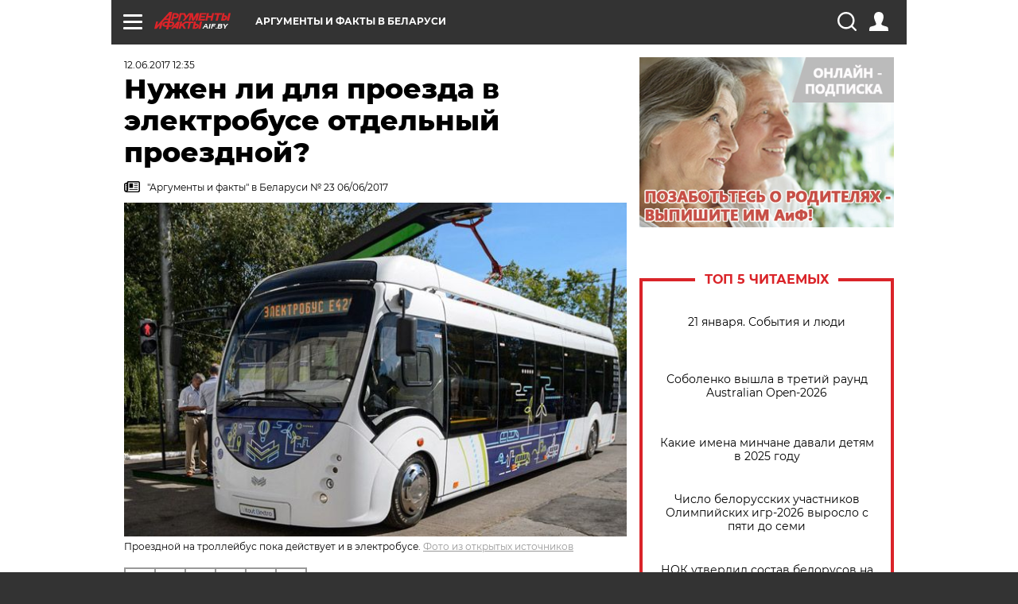

--- FILE ---
content_type: text/html; charset=UTF-8
request_url: https://aif.by/dontknows/nuzhen_li_dlya_proezda_v_elektrobuse_otdelnyy_proezdnoy
body_size: 18707
content:
<!DOCTYPE html>
<!--[if IE 8]><html class="ie8"> <![endif]-->
<!--[if gt IE 8]><!--><html> <!--<![endif]-->
<head>
    <script>
        window.isIndexPage = 0;
        window.isMobileBrowser = 0;
        window.disableSidebarCut = 1;
        window.bannerDebugMode = 0;
    </script>

                        <meta http-equiv="Content-Type" content="text/html; charset=utf-8" >
<meta name="format-detection" content="telephone=no" >
<meta name="viewport" content="width=device-width, user-scalable=no, initial-scale=1.0, maximum-scale=1.0, minimum-scale=1.0" >
<meta http-equiv="X-UA-Compatible" content="IE=edge,chrome=1" >
<meta name="HandheldFriendly" content="true" >
<meta name="format-detection" content="telephone=no" >
<meta name="theme-color" content="#ffffff" >
<meta name="description" content="Видела, что по Минску курсирует новый вид транспорта - электробус. А как быть с проездными? Придется покупать еще один? Е. Столярова, Минск" >
<meta name="keywords" content="транспорт" >
<meta name="article:published_time" content="2017-06-12T09:35:34+0300" >
<meta property="og:title" content="Нужен ли для проезда в электробусе отдельный проездной?" >
<meta property="og:description" content="Видела, что по Минску курсирует новый вид транспорта - электробус. А как быть с проездными? Придется покупать еще один? Е. Столярова, Минск" >
<meta property="og:type" content="article" >
<meta property="og:image" content="https://images.aif.by/007/474/faa664e3f2d89c8e0aa523184a8f3e9a.jpg" >
<meta property="og:url" content="https://aif.by/dontknows/nuzhen_li_dlya_proezda_v_elektrobuse_otdelnyy_proezdnoy" >
<meta property="twitter:card" content="summary_large_image" >
<meta property="twitter:site" content="@aifonline" >
<meta property="twitter:title" content="Нужен ли для проезда в электробусе отдельный проездной?" >
<meta property="twitter:description" content="Видела, что по Минску курсирует новый вид транспорта - электробус. А как быть с проездными? Придется покупать еще один? Е. Столярова, Минск" >
<meta property="twitter:creator" content="@aifonline" >
<meta property="twitter:image:src" content="https://images.aif.by/007/474/faa664e3f2d89c8e0aa523184a8f3e9a.jpg" >
<meta property="twitter:domain" content="https://aif.by/dontknows/nuzhen_li_dlya_proezda_v_elektrobuse_otdelnyy_proezdnoy" >    <meta name="yandex-verification" content="4c73ffb370255f17" />

        <title>Нужен ли для проезда в электробусе отдельный проездной? | Вопрос-ответ | АиФ Аргументы и факты в Беларуси</title>    <link rel="shortcut icon" type="image/x-icon" href="/favicon.ico" />
    
    <link rel="preload" href="https://stat.aif.by/redesign2018/fonts/montserrat-v15-latin-ext_latin_cyrillic-ext_cyrillic-regular.woff2" as="font" type="font/woff2" crossorigin>
    <link rel="preload" href="https://stat.aif.by/redesign2018/fonts/montserrat-v15-latin-ext_latin_cyrillic-ext_cyrillic-italic.woff2" as="font" type="font/woff2" crossorigin>
    <link rel="preload" href="https://stat.aif.by/redesign2018/fonts/montserrat-v15-latin-ext_latin_cyrillic-ext_cyrillic-700.woff2" as="font" type="font/woff2" crossorigin>
    <link rel="preload" href="https://stat.aif.by/redesign2018/fonts/montserrat-v15-latin-ext_latin_cyrillic-ext_cyrillic-700italic.woff2" as="font" type="font/woff2" crossorigin>
    <link rel="preload" href="https://stat.aif.by/redesign2018/fonts/montserrat-v15-latin-ext_latin_cyrillic-ext_cyrillic-800.woff2" as="font" type="font/woff2" crossorigin>
    <link href="https://aif.by/dontknows/nuzhen_li_dlya_proezda_v_elektrobuse_otdelnyy_proezdnoy" rel="canonical" >
<link href="https://stat.aif.by/redesign2018/css/style.css?7f6" media="all" rel="stylesheet" type="text/css" >
<link href="https://stat.aif.by/img/icon/apple_touch_icon_57x57.png?9c0" rel="apple-touch-icon" sizes="57x57" >
<link href="https://stat.aif.by/img/icon/apple_touch_icon_114x114.png?9c0" rel="apple-touch-icon" sizes="114x114" >
<link href="https://stat.aif.by/img/icon/apple_touch_icon_72x72.png?9c0" rel="apple-touch-icon" sizes="72x72" >
<link href="https://stat.aif.by/img/icon/apple_touch_icon_144x144.png?9c0" rel="apple-touch-icon" sizes="144x144" >
<link href="https://stat.aif.by/img/icon/apple-touch-icon.png?9c0" rel="apple-touch-icon" sizes="180x180" >
<link href="https://stat.aif.by/img/icon/favicon-32x32.png?9c0" rel="icon" type="image/png" sizes="32x32" >
<link href="https://stat.aif.by/img/icon/favicon-16x16.png?9c0" rel="icon" type="image/png" sizes="16x16" >
<link href="https://stat.aif.by/img/manifest.json?9c0" rel="manifest" >
<link href="https://stat.aif.by/img/safari-pinned-tab.svg?9c0" rel="mask-icon" color="#d55b5b" >
        <script type="text/javascript">
    //<!--
    var isRedesignPage = true;    //-->
</script>
<script type="text/javascript" src="https://stat.aif.by/js/output/jquery.min.js?7f6"></script>
<script type="text/javascript" src="https://stat.aif.by/js/output/header_scripts.js?7f6"></script>
<script type="text/javascript">
    //<!--
    var _sf_startpt=(new Date()).getTime()    //-->
</script>
<script type="text/javascript">
    //<!--
    function AdFox_getWindowSize() {
    var winWidth,winHeight;
	if( typeof( window.innerWidth ) == 'number' ) {
		//Non-IE
		winWidth = window.innerWidth;
		winHeight = window.innerHeight;
	} else if( document.documentElement && ( document.documentElement.clientWidth || document.documentElement.clientHeight ) ) {
		//IE 6+ in 'standards compliant mode'
		winWidth = document.documentElement.clientWidth;
		winHeight = document.documentElement.clientHeight;
	} else if( document.body && ( document.body.clientWidth || document.body.clientHeight ) ) {
		//IE 4 compatible
		winWidth = document.body.clientWidth;
		winHeight = document.body.clientHeight;
	}
	return {"width":winWidth, "height":winHeight};
}//END function AdFox_getWindowSize

function AdFox_getElementPosition(elemId){
    var elem;
    
    if (document.getElementById) {
		elem = document.getElementById(elemId);
	}
	else if (document.layers) {
		elem = document.elemId;
	}
	else if (document.all) {
		elem = document.all.elemId;
	}
    var w = elem.offsetWidth;
    var h = elem.offsetHeight;	
    var l = 0;
    var t = 0;
	
    while (elem)
    {
        l += elem.offsetLeft;
        t += elem.offsetTop;
        elem = elem.offsetParent;
    }

    return {"left":l, "top":t, "width":w, "height":h};
} //END function AdFox_getElementPosition

function AdFox_getBodyScrollTop(){
	return self.pageYOffset || (document.documentElement && document.documentElement.scrollTop) || (document.body && document.body.scrollTop);
} //END function AdFox_getBodyScrollTop

function AdFox_getBodyScrollLeft(){
	return self.pageXOffset || (document.documentElement && document.documentElement.scrollLeft) || (document.body && document.body.scrollLeft);
}//END function AdFox_getBodyScrollLeft

function AdFox_Scroll(elemId,elemSrc){
   var winPos = AdFox_getWindowSize();
   var winWidth = winPos.width;
   var winHeight = winPos.height;
   var scrollY = AdFox_getBodyScrollTop();
   var scrollX =  AdFox_getBodyScrollLeft();
   var divId = 'AdFox_banner_'+elemId;
   var ltwhPos = AdFox_getElementPosition(divId);
   var lPos = ltwhPos.left;
   var tPos = ltwhPos.top;

   if(scrollY+winHeight+5 >= tPos && scrollX+winWidth+5 >= lPos){
      AdFox_getCodeScript(1,elemId,elemSrc);
	  }else{
	     setTimeout('AdFox_Scroll('+elemId+',"'+elemSrc+'");',100);
	  }
}//End function AdFox_Scroll    //-->
</script>
<script type="text/javascript">
    //<!--
    function AdFox_SetLayerVis(spritename,state){
   document.getElementById(spritename).style.visibility=state;
}

function AdFox_Open(AF_id){
   AdFox_SetLayerVis('AdFox_DivBaseFlash_'+AF_id, "hidden");
   AdFox_SetLayerVis('AdFox_DivOverFlash_'+AF_id, "visible");
}

function AdFox_Close(AF_id){
   AdFox_SetLayerVis('AdFox_DivOverFlash_'+AF_id, "hidden");
   AdFox_SetLayerVis('AdFox_DivBaseFlash_'+AF_id, "visible");
}

function AdFox_getCodeScript(AF_n,AF_id,AF_src){
   var AF_doc;
   if(AF_n<10){
      try{
	     if(document.all && !window.opera){
		    AF_doc = window.frames['AdFox_iframe_'+AF_id].document;
			}else if(document.getElementById){
			         AF_doc = document.getElementById('AdFox_iframe_'+AF_id).contentDocument;
					 }
		 }catch(e){}
    if(AF_doc){
	   AF_doc.write('<scr'+'ipt type="text/javascript" src="'+AF_src+'"><\/scr'+'ipt>');
	   }else{
	      setTimeout('AdFox_getCodeScript('+(++AF_n)+','+AF_id+',"'+AF_src+'");', 100);
		  }
		  }
}

function adfoxSdvigContent(banID, flashWidth, flashHeight){
	var obj = document.getElementById('adfoxBanner'+banID).style;
	if (flashWidth == '100%') obj.width = flashWidth;
	    else obj.width = flashWidth + "px";
	if (flashHeight == '100%') obj.height = flashHeight;
	    else obj.height = flashHeight + "px";
}

function adfoxVisibilityFlash(banName, flashWidth, flashHeight){
    	var obj = document.getElementById(banName).style;
	if (flashWidth == '100%') obj.width = flashWidth;
	    else obj.width = flashWidth + "px";
	if (flashHeight == '100%') obj.height = flashHeight;
	    else obj.height = flashHeight + "px";
}

function adfoxStart(banID, FirShowFlNum, constVisFlashFir, sdvigContent, flash1Width, flash1Height, flash2Width, flash2Height){
	if (FirShowFlNum == 1) adfoxVisibilityFlash('adfoxFlash1'+banID, flash1Width, flash1Height);
	    else if (FirShowFlNum == 2) {
		    adfoxVisibilityFlash('adfoxFlash2'+banID, flash2Width, flash2Height);
	        if (constVisFlashFir == 'yes') adfoxVisibilityFlash('adfoxFlash1'+banID, flash1Width, flash1Height);
		    if (sdvigContent == 'yes') adfoxSdvigContent(banID, flash2Width, flash2Height);
		        else adfoxSdvigContent(banID, flash1Width, flash1Height);
	}
}

function adfoxOpen(banID, constVisFlashFir, sdvigContent, flash2Width, flash2Height){
	var aEventOpenClose = new Image();
	var obj = document.getElementById("aEventOpen"+banID);
	if (obj) aEventOpenClose.src =  obj.title+'&rand='+Math.random()*1000000+'&prb='+Math.random()*1000000;
	adfoxVisibilityFlash('adfoxFlash2'+banID, flash2Width, flash2Height);
	if (constVisFlashFir != 'yes') adfoxVisibilityFlash('adfoxFlash1'+banID, 1, 1);
	if (sdvigContent == 'yes') adfoxSdvigContent(banID, flash2Width, flash2Height);
}


function adfoxClose(banID, constVisFlashFir, sdvigContent, flash1Width, flash1Height){
	var aEventOpenClose = new Image();
	var obj = document.getElementById("aEventClose"+banID);
	if (obj) aEventOpenClose.src =  obj.title+'&rand='+Math.random()*1000000+'&prb='+Math.random()*1000000;
	adfoxVisibilityFlash('adfoxFlash2'+banID, 1, 1);
	if (constVisFlashFir != 'yes') adfoxVisibilityFlash('adfoxFlash1'+banID, flash1Width, flash1Height);
	if (sdvigContent == 'yes') adfoxSdvigContent(banID, flash1Width, flash1Height);
}    //-->
</script>
<script type="text/javascript">
    //<!--
    window.EventObserver = {
    observers: {},

    subscribe: function (name, fn) {
        if (!this.observers.hasOwnProperty(name)) {
            this.observers[name] = [];
        }
        this.observers[name].push(fn)
    },
    
    unsubscribe: function (name, fn) {
        if (!this.observers.hasOwnProperty(name)) {
            return;
        }
        this.observers[name] = this.observers[name].filter(function (subscriber) {
            return subscriber !== fn
        })
    },
    
    broadcast: function (name, data) {
        if (!this.observers.hasOwnProperty(name)) {
            return;
        }
        this.observers[name].forEach(function (subscriber) {
            return subscriber(data)
        })
    }
};    //-->
</script>    
    <script>
  var adcm_config ={
    id:1064,
    platformId: 64,
    init: function () {
      window.adcm.call();
    }
  };
</script>
<script src="https://tag.digitaltarget.ru/adcm.js" async></script>    <script src="https://cdn.admixer.net/scripts3/loader2.js" async

        data-inv="//inv-nets.admixer.net/"

        data-r="single"

		data-sender="admixer"

        data-bundle="desktop"></script>

<script type='text/javascript'>
(window.globalAmlAds = window.globalAmlAds || []).push(function() {
globalAml.defineSlot({z: '4614f981-a995-4d6e-8615-651356ebdfbf', ph: 'admixer_4614f981a9954d6e8615651356ebdfbf_zone_11913_sect_3514_site_3205', i: 'inv-nets', s:'f40d4866-215d-4b58-9b39-5428827009e6', sender: 'admixer'});
globalAml.defineSlot({z: 'fe9c5c36-99c3-4226-816b-d414aaf50f32', ph: 'admixer_fe9c5c3699c34226816bd414aaf50f32_zone_11915_sect_3514_site_3205', i: 'inv-nets', s:'f40d4866-215d-4b58-9b39-5428827009e6', sender: 'admixer'});
globalAml.singleRequest("admixer");});
</script><!-- Yandex Native Ads -->
<script>window.yaContextCb=window.yaContextCb||[]</script>
<script src="https://yandex.ru/ads/system/context.js" async></script><meta name="google-site-verification" content="Rpbduv639j6ZGN5qANsYsNPxpN3iVMQ3MiG_GVYbYiA" />    <link rel="stylesheet" type="text/css" media="print" href="https://stat.aif.by/redesign2018/css/print.css?9c0" />
    <base href=""/>
</head><body class="region__by dontknow_body">
<div class="overlay"></div>
<script type="text/javascript" async src="//l.getsitecontrol.com/5wv86or7.js"></script>



<div class="container white_bg" id="container">
    
        
        
        <!--баннер над шапкой--->
                <div class="banner_box">
            <div class="main_banner">
                            </div>
        </div>
                <!--//баннер  над шапкой--->

    <script>
	currentUser = new User();
</script>

<header class="header">
    <div class="count_box_nodisplay">
    <div class="couter_block"><!-- (C)2000-2013 Gemius SA - gemiusAudience / aif.by / Home Page -->
<script type="text/javascript">
<!--//--><![CDATA[//><!--
var pp_gemius_identifier = 'zPdFzS9CfYvSEmLn75wU3WXFLQqNJwMgg3BXN4Roc9D.t7';
// lines below shouldn't be edited
function gemius_pending(i) { window[i] = window[i] || function() {var x = window[i+'_pdata'] = window[i+'_pdata'] || []; x[x.length]=arguments;};};
gemius_pending('gemius_hit'); gemius_pending('gemius_event'); gemius_pending('pp_gemius_hit'); gemius_pending('pp_gemius_event');
(function(d,t) {try {var gt=d.createElement(t),s=d.getElementsByTagName(t)[0],l='http'+((location.protocol=='https:')?'s':''); gt.setAttribute('async','async');
gt.setAttribute('defer','defer'); gt.src=l+'://gaby.hit.gemius.pl/xgemius.js'; s.parentNode.insertBefore(gt,s);} catch (e) {}})(document,'script');
//--><!]]>
</script>
</div></div>    <div class="topline">
    <a href="#" class="burger openCloser">
        <div class="burger__wrapper">
            <span class="burger__line"></span>
            <span class="burger__line"></span>
            <span class="burger__line"></span>
        </div>
    </a>
    <a href="/" class="logo_box">
        <img src="https://stat.aif.by/redesign2018/img/logo.svg?9c0" alt="Аргументы и Факты">
        <div class="region_url">
            aif.by        </div>
    </a>
    <a href="#" class="region regionOpenCloser">
        <img src="https://stat.aif.by/redesign2018/img/location.svg?9c0"><span>Аргументы и факты в Беларуси</span>
    </a>
    <!--a class="topline__hashtag" href="https://aif.ru/health/coronavirus/?utm_medium=header&utm_content=covid&utm_source=aif">#остаемсядома</a-->
    <div class="auth_user_status_js">
        <a href="#" class="user auth_link_login_js auth_open_js"><img src="https://stat.aif.by/redesign2018/img/user_ico.svg?9c0"></a>
        <a href="/profile" class="user auth_link_profile_js" style="display: none"><img src="https://stat.aif.by/redesign2018/img/user_ico.svg?9c0"></a>
    </div>
    <div class="search_box">
        <a href="#" class="search_ico searchOpener">
            <img src="https://stat.aif.by/redesign2018/img/search_ico.svg?9c0">
        </a>
        <div class="search_input">
            <form action="/search" id="search_form1">
                <input type="text" name="text" maxlength="50"/>
            </form>
        </div>
    </div>
</div>

<div class="fixed_menu topline">
    <div class="cont_center">
        <a href="#" class="burger openCloser">
            <div class="burger__wrapper">
                <span class="burger__line"></span>
                <span class="burger__line"></span>
                <span class="burger__line"></span>
            </div>
        </a>
        <a href="/" class="logo_box">
            <img src="https://stat.aif.by/redesign2018/img/logo.svg?9c0" alt="Аргументы и Факты">
            <div class="region_url">
                aif.by            </div>
        </a>
        <a href="/" class="region regionOpenCloser">
            <img src="https://stat.aif.by/redesign2018/img/location.svg?9c0">
            <span>Аргументы и факты в Беларуси</span>
        </a>
        <!--a class="topline__hashtag" href="https://aif.ru/health/coronavirus/?utm_medium=header&utm_content=covid&utm_source=aif">#остаемсядома</a-->
        <div class="auth_user_status_js">
            <a href="#" class="user auth_link_login_js auth_open_js"><img src="https://stat.aif.by/redesign2018/img/user_ico.svg?9c0"></a>
            <a href="/profile" class="user auth_link_profile_js" style="display: none"><img src="https://stat.aif.by/redesign2018/img/user_ico.svg?9c0"></a>
        </div>
        <div class="search_box">
            <a href="#" class="search_ico searchOpener">
                <img src="https://stat.aif.by/redesign2018/img/search_ico.svg?9c0">
            </a>
            <div class="search_input">
                <form action="/search">
                    <input type="text" name="text" maxlength="50" >
                </form>
            </div>
        </div>
    </div>
</div>    <div class="regions_box">
    <nav class="cont_center">
        <ul class="regions">
            <li><a href="https://aif.ru?from_menu=1">ФЕДЕРАЛЬНЫЙ</a></li>
            <li><a href="https://spb.aif.ru">САНКТ-ПЕТЕРБУРГ</a></li>

            
                                    <li><a href="https://aif.by">Аргументы и факты в Беларуси</a></li>
                
                
                    </ul>
    </nav>
</div>    <div class="top_menu_box">
    <div class="cont_center">
        <nav class="top_menu main_menu_wrapper_js">
                            <ul class="main_menu main_menu_js" id="rubrics">
                                    <li  class="menuItem top_level_item_js">

        <a  href="/podpiska" title="ПОДПИСКА НА ГАЗЕТУ" id="custommenu-8171">ПОДПИСКА НА ГАЗЕТУ</a>
    
    </li>                                                <li  class="menuItem top_level_item_js">

        <span  title="Спецпроекты">Спецпроекты</span>
    
            <div class="subrubrics_box submenu_js">
            <ul>
                                                            <li  data-rubric_id="64" class="menuItem">

        <a  href="/teddy" title="ТеДДи // Трибуна для детей" id="custommenu-8160">ТеДДи // Трибуна для детей</a>
    
    </li>                                                                                <li  class="menuItem">

        <a  href="https://aif.by/belarusliterature" title="Чытаем па-беларуску з velcom" id="custommenu-8164">Чытаем па-беларуску з velcom</a>
    
    </li>                                                                                <li  class="menuItem">

        <a  href="http://kazka.aif.by" title="«Краязнаўчая казка»" id="custommenu-8151">«Краязнаўчая казка»</a>
    
    </li>                                                                                <li  data-rubric_id="63" class="menuItem">

        <a  href="/travel" title="Вокруг света вместе с &amp;quot;АиФ&amp;quot;" id="custommenu-8158">Вокруг света вместе с &quot;АиФ&quot;</a>
    
    </li>                                                </ul>
        </div>
    </li>                                                <li  data-rubric_id="77" class="menuItem top_level_item_js">

        <a  href="/health/covid19" title="О коронавирусе" id="custommenu-8170">О коронавирусе</a>
    
    </li>                                                <li  data-rubric_id="8" class="menuItem top_level_item_js">

        <a  href="/social" title="Общество" id="custommenu-8110">Общество</a>
    
            <div class="subrubrics_box submenu_js">
            <ul>
                                                            <li  data-rubric_id="9" class="menuItem">

        <a  href="/social/persona" title="Личность" id="custommenu-8111">Личность</a>
    
    </li>                                                                                <li  data-rubric_id="10" class="menuItem">

        <a  href="/social/help" title="«АиФ» Благотворительность" id="custommenu-8112">«АиФ» Благотворительность</a>
    
    </li>                                                                                <li  data-rubric_id="11" class="menuItem">

        <a  href="/social/religia" title="Вечные ценности" id="custommenu-8113">Вечные ценности</a>
    
    </li>                                                                                <li  data-rubric_id="12" class="menuItem">

        <a  href="/social/letters" title="В «АиФ» пишут" id="custommenu-8114">В «АиФ» пишут</a>
    
    </li>                                                                                <li  data-rubric_id="13" class="menuItem">

        <a  href="/social/money" title="Деньги" id="custommenu-8115">Деньги</a>
    
    </li>                                                                                <li  data-rubric_id="14" class="menuItem">

        <a  href="/social/dom" title="Жилье и строительство" id="custommenu-8116">Жилье и строительство</a>
    
    </li>                                                                                <li  data-rubric_id="15" class="menuItem">

        <a  href="/social/science" title="Наука и образование" id="custommenu-8117">Наука и образование</a>
    
    </li>                                                                                <li  data-rubric_id="16" class="menuItem">

        <a  href="/social/buisiness" title="Карьера и бизнес" id="custommenu-8118">Карьера и бизнес</a>
    
    </li>                                                                                <li  data-rubric_id="17" class="menuItem">

        <a  href="/social/pensii" title="Пенсии" id="custommenu-8119">Пенсии</a>
    
    </li>                                                                                <li  data-rubric_id="18" class="menuItem">

        <a  href="/social/lgotes" title="О льготах" id="custommenu-8120">О льготах</a>
    
    </li>                                                                                <li  data-rubric_id="19" class="menuItem">

        <a  href="/social/nazlobydnya" title="Мнение" id="custommenu-8121">Мнение</a>
    
    </li>                                                </ul>
        </div>
    </li>                                                <li  data-rubric_id="46" class="menuItem top_level_item_js">

        <a  href="/vybor" title="Полезный выбор" id="custommenu-8140">Полезный выбор</a>
    
            <div class="subrubrics_box submenu_js">
            <ul>
                                                            <li  data-rubric_id="47" class="menuItem">

        <a  href="/vybor/food" title="Продукты питания" id="custommenu-8141">Продукты питания</a>
    
    </li>                                                                                <li  data-rubric_id="48" class="menuItem">

        <a  href="/vybor/tech" title="Техника" id="custommenu-8142">Техника</a>
    
    </li>                                                                                <li  data-rubric_id="49" class="menuItem">

        <a  href="/vybor/moda" title="Мода и стиль" id="custommenu-8143">Мода и стиль</a>
    
    </li>                                                                                <li  data-rubric_id="50" class="menuItem">

        <a  href="/vybor/building" title="Строительство и ремонт" id="custommenu-8144">Строительство и ремонт</a>
    
    </li>                                                                                <li  data-rubric_id="51" class="menuItem">

        <a  href="/vybor/avto" title="Автомобили" id="custommenu-8145">Автомобили</a>
    
    </li>                                                </ul>
        </div>
    </li>                                                <li  data-rubric_id="1" class="menuItem top_level_item_js">

        <a  href="/health" title="Здоровье" id="custommenu-8103">Здоровье</a>
    
            <div class="subrubrics_box submenu_js">
            <ul>
                                                            <li  data-rubric_id="2" class="menuItem">

        <a  href="/health/healthlife" title="Здоровая жизнь" id="custommenu-8104">Здоровая жизнь</a>
    
    </li>                                                                                <li  data-rubric_id="3" class="menuItem">

        <a  href="/health/diety" title="Питание и диеты" id="custommenu-8105">Питание и диеты</a>
    
    </li>                                                                                <li  data-rubric_id="4" class="menuItem">

        <a  href="/health/children" title="Дети и родители" id="custommenu-8106">Дети и родители</a>
    
    </li>                                                                                <li  data-rubric_id="5" class="menuItem">

        <a  href="/health/fitness" title="Красота и фитнес" id="custommenu-8107">Красота и фитнес</a>
    
    </li>                                                                                <li  data-rubric_id="6" class="menuItem">

        <a  href="/health/menwomen" title="Мужчина и женщина" id="custommenu-8108">Мужчина и женщина</a>
    
    </li>                                                                                <li  data-rubric_id="7" class="menuItem">

        <a  href="/health/psihologiya_otnosheniya" title="Психология и отношения" id="custommenu-8109">Психология и отношения</a>
    
    </li>                                                </ul>
        </div>
    </li>                                                <li  data-rubric_id="27" class="menuItem top_level_item_js">

        <a  href="/timefree" title="Cвободное время" id="custommenu-8129">Cвободное время</a>
    
            <div class="subrubrics_box submenu_js">
            <ul>
                                                            <li  data-rubric_id="28" class="menuItem">

        <a  href="/timefree/culture-news" title="Культура" id="custommenu-8130">Культура</a>
    
    </li>                                                                                <li  data-rubric_id="29" class="menuItem">

        <a  href="/timefree/afisha" title="Афиша " id="custommenu-8131">Афиша </a>
    
    </li>                                                                                <li  data-rubric_id="30" class="menuItem">

        <a  href="/timefree/dayhist" title="Есть повод" id="custommenu-8132">Есть повод</a>
    
    </li>                                                                                <li  data-rubric_id="31" class="menuItem">

        <a  href="/timefree/history" title="История" id="custommenu-8133">История</a>
    
    </li>                                                                                <li  data-rubric_id="32" class="menuItem">

        <a  href="/timefree/stars" title="Звезды" id="custommenu-8134">Звезды</a>
    
    </li>                                                                                <li  data-rubric_id="63" class="menuItem">

        <a  href="/travel" title="Вокруг света вместе с &amp;quot;АиФ&amp;quot;" id="custommenu-8159">Вокруг света вместе с &quot;АиФ&quot;</a>
    
    </li>                                                                                <li  data-rubric_id="33" class="menuItem">

        <a  href="/timefree/sport" title="Спорт" id="custommenu-8135">Спорт</a>
    
    </li>                                                                                <li  data-rubric_id="60" class="menuItem">

        <a  href="/timefree/dacha" title="Дача" id="custommenu-8156">Дача</a>
    
    </li>                                                                                <li  data-rubric_id="34" class="menuItem">

        <a  href="/timefree/uvlechenie" title="Увлечения" id="custommenu-8136">Увлечения</a>
    
    </li>                                                                                <li  data-rubric_id="35" class="menuItem">

        <a  href="/timefree/ufo" title="Непознанное" id="custommenu-8137">Непознанное</a>
    
    </li>                                                                                <li  data-rubric_id="36" class="menuItem">

        <a  href="/timefree/oldfoto" title="Коллективное фото" id="custommenu-8138">Коллективное фото</a>
    
    </li>                                                                                <li  data-rubric_id="65" class="menuItem">

        <a  href="/hotels" title="Гостиницы Беларуси" id="custommenu-8161">Гостиницы Беларуси</a>
    
            <div class="subrubrics_box submenu_js">
            <ul>
                                                            <li  data-rubric_id="66" class="menuItem">

        <a  href="/hotels/5stars" title="5 звезд" id="custommenu-8162">5 звезд</a>
    
    </li>                                                                                <li  data-rubric_id="68" class="menuItem">

        <a  href="/hotels/fourstars" title="4 звезды" id="custommenu-8163">4 звезды</a>
    
    </li>                                                </ul>
        </div>
    </li>                                                                                <li  data-rubric_id="37" class="menuItem">

        <a  href="/timefree/aif-animals" title="АиФ-Милый друг" id="custommenu-8139">АиФ-Милый друг</a>
    
    </li>                                                </ul>
        </div>
    </li>                                                <li  data-rubric_id="20" class="menuItem top_level_item_js">

        <a  href="/press-centr" title="Пресс-центр" id="custommenu-8122">Пресс-центр</a>
    
            <div class="subrubrics_box submenu_js">
            <ul>
                                                            <li  data-rubric_id="21" class="menuItem">

        <a  href="/press-centr/press-center-about" title="О пресс-центре" id="custommenu-8123">О пресс-центре</a>
    
    </li>                                                                                <li  data-rubric_id="22" class="menuItem">

        <a  href="/press-centr/articlpress" title="Публикации" id="custommenu-8124">Публикации</a>
    
    </li>                                                                                <li  data-rubric_id="23" class="menuItem">

        <a  href="/press-centr/press-center-annonces" title="Анонсы мероприятий" id="custommenu-8125">Анонсы мероприятий</a>
    
    </li>                                                                                <li  data-rubric_id="24" class="menuItem">

        <a  href="/press-centr/video" title="«АиФ» ВИДЕО" id="custommenu-8126">«АиФ» ВИДЕО</a>
    
    </li>                                                </ul>
        </div>
    </li>                                                <li  class="menuItem top_level_item_js">

        <a  href="/dontknows" title="Вопрос-ответ" id="custommenu-8150">Вопрос-ответ</a>
    
    </li>                                                <li  data-rubric_id="78" class="menuItem top_level_item_js">

        <a  href="/aifmoney" title="Деньги в кармане. Подкаст «АиФ»" id="custommenu-8172">Деньги в кармане. Подкаст «АиФ»</a>
    
    </li>                        </ul>

            <ul id="projects" class="specprojects static_submenu_js"></ul>
            <div class="right_box">
                <div class="fresh_number">
    <h3>Свежий номер</h3>
    <a href="/gazeta/number/851" class="number_box">
                    <img loading="lazy" src="https://images.aif.by/008/143/fdf0b33579d533d074a4c306b39d65f5.jpg" width="91" height="120">
                <div class="text">
            № 3. 20/01/2026 <br />  Сейте и сажайте по Луне - урожай получите вдвойне!        </div>
    </a>
</div>
<div class="links_box">
    <a href="/gazeta">Издания</a>
</div>
                <div class="sharings_box">
    <span>АиФ в социальных сетях</span>
    <ul class="soc">
                <li>
        <a href="https://www.facebook.com/PressCentrAif" target="_blank">
            <img src="https://stat.aif.by/redesign2018/img/sharings/fb.svg">
        </a>
    </li>
        <li>
        <a href="https://vk.com/public50565740" target="_blank">
            <img src="https://stat.aif.by/redesign2018/img/sharings/vk.svg">
        </a>
    </li>
        <li>
        <a href="https://twitter.com/aif_by" target="_blank">
            <img src="https://stat.aif.by/redesign2018/img/sharings/tw.svg">
        </a>
    </li>
        <li>
        <a href="https://ok.ru/aif.belarus?st._aid=ExternalGroupWidget_OpenGroup" target="_blank">
            <img src="https://stat.aif.by/redesign2018/img/sharings/ok.svg">
        </a>
    </li>
            <li>
            <a class="rss_button_black" href="/rss/all.php" target="_blank">
                <img src="https://stat.aif.by/redesign2018/img/sharings/waflya.svg?9c0" />
            </a>
        </li>
            </ul>
</div>
            </div>
        </nav>
    </div>
</div></header>
            	<div class="content_containers_wrapper_js">
        <div class="content_body  content_container_js">
            <div class="content">
                                <section class="article" itemscope itemtype="https://schema.org/NewsArticle">
    <div class="article_top">

        
        <div class="date">
          <time itemprop="datePublished" datetime="2017-06-12T12:35">12.06.2017 12:35</time>        </div>

                    <div class="authors"></div>
        
        <div class="viewed"><i class="eye"></i> <span>10845</span></div>    </div>

    <h1 itemprop="headline">Нужен ли для проезда в электробусе отдельный проездной?</h1>

    
            <a href="/gazeta/number/400" class="origins">
    <i class="newspaper"></i>
    <span itemprop="printEdition">"Аргументы и факты" в Беларуси № 23 06/06/2017</span>
</a>    
        
                    <div class="img_box">
            <a class="zoom_js" target="_blank" href="https://images.aif.by/007/474/faa664e3f2d89c8e0aa523184a8f3e9a.jpg">
                <img  loading="lazy" itemprop="image" src="https://images.aif.by/007/474/faa664e3f2d89c8e0aa523184a8f3e9a.jpg" alt="Проездной на троллейбус пока действует и в электробусе."/>
            </a>

            <div class="img_descript">
                <span>Проездной на троллейбус пока действует и в электробусе.</span>  <a href=" https://yandex.by/images/">Фото из открытых источников</a>            </div>
        </div>
    

    
    <div class="article_sharings">
    <div class="sharing_item"><a href="https://vk.com/share.php?url=https%3A%2F%2Faif.by%2Fdontknows%2Fnuzhen_li_dlya_proezda_v_elektrobuse_otdelnyy_proezdnoy&title=%D0%9D%D1%83%D0%B6%D0%B5%D0%BD+%D0%BB%D0%B8+%D0%B4%D0%BB%D1%8F+%D0%BF%D1%80%D0%BE%D0%B5%D0%B7%D0%B4%D0%B0+%D0%B2+%D1%8D%D0%BB%D0%B5%D0%BA%D1%82%D1%80%D0%BE%D0%B1%D1%83%D1%81%D0%B5+%D0%BE%D1%82%D0%B4%D0%B5%D0%BB%D1%8C%D0%BD%D1%8B%D0%B9+%D0%BF%D1%80%D0%BE%D0%B5%D0%B7%D0%B4%D0%BD%D0%BE%D0%B9%3F&image=https%3A%2F%2Fimages.aif.by%2F007%2F474%2Ffaa664e3f2d89c8e0aa523184a8f3e9a.jpg&description=%D0%92%D0%B8%D0%B4%D0%B5%D0%BB%D0%B0%2C+%D1%87%D1%82%D0%BE+%D0%BF%D0%BE+%D0%9C%D0%B8%D0%BD%D1%81%D0%BA%D1%83+%D0%BA%D1%83%D1%80%D1%81%D0%B8%D1%80%D1%83%D0%B5%D1%82+%D0%BD%D0%BE%D0%B2%D1%8B%D0%B9+%D0%B2%D0%B8%D0%B4+%D1%82%D1%80%D0%B0%D0%BD%D1%81%D0%BF%D0%BE%D1%80%D1%82%D0%B0+-+%D1%8D%D0%BB%D0%B5%D0%BA%D1%82%D1%80%D0%BE%D0%B1%D1%83%D1%81.+%D0%90+%D0%BA%D0%B0%D0%BA+%D0%B1%D1%8B%D1%82%D1%8C+%D1%81+%D0%BF%D1%80%D0%BE%D0%B5%D0%B7%D0%B4%D0%BD%D1%8B%D0%BC%D0%B8%3F+%D0%9F%D1%80%D0%B8%D0%B4%D0%B5%D1%82%D1%81%D1%8F+%D0%BF%D0%BE%D0%BA%D1%83%D0%BF%D0%B0%D1%82%D1%8C+%D0%B5%D1%89%D0%B5+%D0%BE%D0%B4%D0%B8%D0%BD%3F+%D0%95.+%D0%A1%D1%82%D0%BE%D0%BB%D1%8F%D1%80%D0%BE%D0%B2%D0%B0%2C+%D0%9C%D0%B8%D0%BD%D1%81%D0%BA" onclick="window.open(this.href, '_blank', 'scrollbars=0, resizable=1, menubar=0, left=100, top=100, width=550, height=440, toolbar=0, status=0');return false"><img src="https://stat.aif.by/redesign2018/img/sharings/vk_gray.svg" /></a></div>
<div class="sharing_item"><a href="http://www.facebook.com/sharer.php?u=https%3A%2F%2Faif.by%2Fdontknows%2Fnuzhen_li_dlya_proezda_v_elektrobuse_otdelnyy_proezdnoy" onclick="window.open(this.href, '_blank', 'scrollbars=0, resizable=1, menubar=0, left=100, top=100, width=550, height=440, toolbar=0, status=0');return false"><img src="https://stat.aif.by/redesign2018/img/sharings/fb_gray.svg" /></a></div>
<div class="sharing_item"><a href="https://connect.ok.ru/offer?url=https%3A%2F%2Faif.by%2Fdontknows%2Fnuzhen_li_dlya_proezda_v_elektrobuse_otdelnyy_proezdnoy&title=%D0%9D%D1%83%D0%B6%D0%B5%D0%BD+%D0%BB%D0%B8+%D0%B4%D0%BB%D1%8F+%D0%BF%D1%80%D0%BE%D0%B5%D0%B7%D0%B4%D0%B0+%D0%B2+%D1%8D%D0%BB%D0%B5%D0%BA%D1%82%D1%80%D0%BE%D0%B1%D1%83%D1%81%D0%B5+%D0%BE%D1%82%D0%B4%D0%B5%D0%BB%D1%8C%D0%BD%D1%8B%D0%B9+%D0%BF%D1%80%D0%BE%D0%B5%D0%B7%D0%B4%D0%BD%D0%BE%D0%B9%3F" onclick="window.open(this.href, '_blank', 'scrollbars=0, resizable=1, menubar=0, left=100, top=100, width=550, height=440, toolbar=0, status=0');return false"><img src="https://stat.aif.by/redesign2018/img/sharings/ok_gray.svg" /></a></div>
<div class="sharing_item"><a href="https://twitter.com/intent/tweet?url=https%3A%2F%2Faif.by%2Fdontknows%2Fnuzhen_li_dlya_proezda_v_elektrobuse_otdelnyy_proezdnoy&text=%D0%9D%D1%83%D0%B6%D0%B5%D0%BD+%D0%BB%D0%B8+%D0%B4%D0%BB%D1%8F+%D0%BF%D1%80%D0%BE%D0%B5%D0%B7%D0%B4%D0%B0+%D0%B2+%D1%8D%D0%BB%D0%B5%D0%BA%D1%82%D1%80%D0%BE%D0%B1%D1%83%D1%81%D0%B5+%D0%BE%D1%82%D0%B4%D0%B5%D0%BB%D1%8C%D0%BD%D1%8B%D0%B9+%D0%BF%D1%80%D0%BE%D0%B5%D0%B7%D0%B4%D0%BD%D0%BE%D0%B9%3F" onclick="window.open(this.href, '_blank', 'scrollbars=0, resizable=1, menubar=0, left=100, top=100, width=550, height=440, toolbar=0, status=0');return false"><img src="https://stat.aif.by/redesign2018/img/sharings/tw_gray.svg" /></a></div>
<div class="sharing_item"><a href="http://connect.mail.ru/share?url=https%3A%2F%2Faif.by%2Fdontknows%2Fnuzhen_li_dlya_proezda_v_elektrobuse_otdelnyy_proezdnoy&title=%D0%9D%D1%83%D0%B6%D0%B5%D0%BD+%D0%BB%D0%B8+%D0%B4%D0%BB%D1%8F+%D0%BF%D1%80%D0%BE%D0%B5%D0%B7%D0%B4%D0%B0+%D0%B2+%D1%8D%D0%BB%D0%B5%D0%BA%D1%82%D1%80%D0%BE%D0%B1%D1%83%D1%81%D0%B5+%D0%BE%D1%82%D0%B4%D0%B5%D0%BB%D1%8C%D0%BD%D1%8B%D0%B9+%D0%BF%D1%80%D0%BE%D0%B5%D0%B7%D0%B4%D0%BD%D0%BE%D0%B9%3F&imageurl=https%3A%2F%2Fimages.aif.by%2F007%2F474%2Ffaa664e3f2d89c8e0aa523184a8f3e9a.jpg&description=%D0%92%D0%B8%D0%B4%D0%B5%D0%BB%D0%B0%2C+%D1%87%D1%82%D0%BE+%D0%BF%D0%BE+%D0%9C%D0%B8%D0%BD%D1%81%D0%BA%D1%83+%D0%BA%D1%83%D1%80%D1%81%D0%B8%D1%80%D1%83%D0%B5%D1%82+%D0%BD%D0%BE%D0%B2%D1%8B%D0%B9+%D0%B2%D0%B8%D0%B4+%D1%82%D1%80%D0%B0%D0%BD%D1%81%D0%BF%D0%BE%D1%80%D1%82%D0%B0+-+%D1%8D%D0%BB%D0%B5%D0%BA%D1%82%D1%80%D0%BE%D0%B1%D1%83%D1%81.+%D0%90+%D0%BA%D0%B0%D0%BA+%D0%B1%D1%8B%D1%82%D1%8C+%D1%81+%D0%BF%D1%80%D0%BE%D0%B5%D0%B7%D0%B4%D0%BD%D1%8B%D0%BC%D0%B8%3F+%D0%9F%D1%80%D0%B8%D0%B4%D0%B5%D1%82%D1%81%D1%8F+%D0%BF%D0%BE%D0%BA%D1%83%D0%BF%D0%B0%D1%82%D1%8C+%D0%B5%D1%89%D0%B5+%D0%BE%D0%B4%D0%B8%D0%BD%3F+%D0%95.+%D0%A1%D1%82%D0%BE%D0%BB%D1%8F%D1%80%D0%BE%D0%B2%D0%B0%2C+%D0%9C%D0%B8%D0%BD%D1%81%D0%BA" onclick="window.open(this.href, '_blank', 'scrollbars=0, resizable=1, menubar=0, left=100, top=100, width=550, height=440, toolbar=0, status=0');return false"><img src="https://stat.aif.by/redesign2018/img/sharings/mail_gray.svg" /></a></div>
        <div class="sharing_item">
            <a href="#" class="top_print_button">
                <img src="https://stat.aif.by/redesign2018/img/sharings/print.svg?9c0">
            </a>
        </div>
        </div>

        <div itemprop="articleBody" class="article_content io-article-body" >
        
        
        
        <div class="article_text">
            <p>Как пояснили представители &laquo;Минсктранса&raquo;, четыре машины, поступившие в Минск, закреплены за троллейбусным парком №2. Обслуживают они 59-й и 43-й троллейбусные маршруты. Поэтому сейчас пассажиры электробуса могут пользоваться проездными на троллейбус. Это было сделано для того, чтобы пассажиру, едущему утром на троллейбусе, не пришлось покупать билет на еще один вид транспорта вечером.</p>

<p>В то же время окончательного решения, будет ли введен проездной на пять видов транспорта или все же ограничатся тем способом оплаты, который есть сейчас, пока не принято.</p>
        </div>

        
        
        <a class="red_line_btn show_comments_widget_js" href="#"
   data-item-id="47939"
   data-item-type="1">Оставить
    комментарий (0)</a>
    <script type="text/javascript">
    $(document).ready(function () {
        var commentsWidgetElement = $('.comments_widget_js');
        commentsWidgetElement.commentsWidget();
        $('.content_containers_wrapper_js').on('click', '.show_comments_widget_js', function (e) {
            e.preventDefault();
            commentsWidgetElement.commentsWidget(
                'setContent' ,
                $(this).data('item-id'), $(this).data('item-type')
            );
            commentsWidgetElement.commentsWidget('show');
        });
    });
</script>

        
                    <div class="tags">
                <a href="/tag/transport"><span itemprop="keywords" class="item-prop-span">транспорт</span></a>            </div>
            </div>

    
    
    <div class="overfl">
    <div class="horizontal_sharings">
                                <div class="sharing_item">
                <a href="https://vk.com/share.php?url=https%3A%2F%2Faif.by%2Fdontknows%2Fnuzhen_li_dlya_proezda_v_elektrobuse_otdelnyy_proezdnoy&title=%D0%9D%D1%83%D0%B6%D0%B5%D0%BD+%D0%BB%D0%B8+%D0%B4%D0%BB%D1%8F+%D0%BF%D1%80%D0%BE%D0%B5%D0%B7%D0%B4%D0%B0+%D0%B2+%D1%8D%D0%BB%D0%B5%D0%BA%D1%82%D1%80%D0%BE%D0%B1%D1%83%D1%81%D0%B5+%D0%BE%D1%82%D0%B4%D0%B5%D0%BB%D1%8C%D0%BD%D1%8B%D0%B9+%D0%BF%D1%80%D0%BE%D0%B5%D0%B7%D0%B4%D0%BD%D0%BE%D0%B9%3F&image=https%3A%2F%2Fimages.aif.by%2F007%2F474%2Ffaa664e3f2d89c8e0aa523184a8f3e9a.jpg&description=%D0%92%D0%B8%D0%B4%D0%B5%D0%BB%D0%B0%2C+%D1%87%D1%82%D0%BE+%D0%BF%D0%BE+%D0%9C%D0%B8%D0%BD%D1%81%D0%BA%D1%83+%D0%BA%D1%83%D1%80%D1%81%D0%B8%D1%80%D1%83%D0%B5%D1%82+%D0%BD%D0%BE%D0%B2%D1%8B%D0%B9+%D0%B2%D0%B8%D0%B4+%D1%82%D1%80%D0%B0%D0%BD%D1%81%D0%BF%D0%BE%D1%80%D1%82%D0%B0+-+%D1%8D%D0%BB%D0%B5%D0%BA%D1%82%D1%80%D0%BE%D0%B1%D1%83%D1%81.+%D0%90+%D0%BA%D0%B0%D0%BA+%D0%B1%D1%8B%D1%82%D1%8C+%D1%81+%D0%BF%D1%80%D0%BE%D0%B5%D0%B7%D0%B4%D0%BD%D1%8B%D0%BC%D0%B8%3F+%D0%9F%D1%80%D0%B8%D0%B4%D0%B5%D1%82%D1%81%D1%8F+%D0%BF%D0%BE%D0%BA%D1%83%D0%BF%D0%B0%D1%82%D1%8C+%D0%B5%D1%89%D0%B5+%D0%BE%D0%B4%D0%B8%D0%BD%3F+%D0%95.+%D0%A1%D1%82%D0%BE%D0%BB%D1%8F%D1%80%D0%BE%D0%B2%D0%B0%2C+%D0%9C%D0%B8%D0%BD%D1%81%D0%BA" onclick="window.open(this.href, '_blank', 'scrollbars=0, resizable=1, menubar=0, left=100, top=100, width=550, height=440, toolbar=0, status=0');return false">
                    <img src="https://stat.aif.by/redesign2018/img/sharings/vk_gray.svg">
                </a>
            </div>
                                <div class="sharing_item">
                <a href="http://www.facebook.com/sharer.php?u=https%3A%2F%2Faif.by%2Fdontknows%2Fnuzhen_li_dlya_proezda_v_elektrobuse_otdelnyy_proezdnoy" onclick="window.open(this.href, '_blank', 'scrollbars=0, resizable=1, menubar=0, left=100, top=100, width=550, height=440, toolbar=0, status=0');return false">
                    <img src="https://stat.aif.by/redesign2018/img/sharings/fb_gray.svg">
                </a>
            </div>
                                <div class="sharing_item">
                <a href="https://connect.ok.ru/offer?url=https%3A%2F%2Faif.by%2Fdontknows%2Fnuzhen_li_dlya_proezda_v_elektrobuse_otdelnyy_proezdnoy&title=%D0%9D%D1%83%D0%B6%D0%B5%D0%BD+%D0%BB%D0%B8+%D0%B4%D0%BB%D1%8F+%D0%BF%D1%80%D0%BE%D0%B5%D0%B7%D0%B4%D0%B0+%D0%B2+%D1%8D%D0%BB%D0%B5%D0%BA%D1%82%D1%80%D0%BE%D0%B1%D1%83%D1%81%D0%B5+%D0%BE%D1%82%D0%B4%D0%B5%D0%BB%D1%8C%D0%BD%D1%8B%D0%B9+%D0%BF%D1%80%D0%BE%D0%B5%D0%B7%D0%B4%D0%BD%D0%BE%D0%B9%3F" onclick="window.open(this.href, '_blank', 'scrollbars=0, resizable=1, menubar=0, left=100, top=100, width=550, height=440, toolbar=0, status=0');return false">
                    <img src="https://stat.aif.by/redesign2018/img/sharings/ok_gray.svg">
                </a>
            </div>
                                <div class="sharing_item">
                <a href="https://twitter.com/intent/tweet?url=https%3A%2F%2Faif.by%2Fdontknows%2Fnuzhen_li_dlya_proezda_v_elektrobuse_otdelnyy_proezdnoy&text=%D0%9D%D1%83%D0%B6%D0%B5%D0%BD+%D0%BB%D0%B8+%D0%B4%D0%BB%D1%8F+%D0%BF%D1%80%D0%BE%D0%B5%D0%B7%D0%B4%D0%B0+%D0%B2+%D1%8D%D0%BB%D0%B5%D0%BA%D1%82%D1%80%D0%BE%D0%B1%D1%83%D1%81%D0%B5+%D0%BE%D1%82%D0%B4%D0%B5%D0%BB%D1%8C%D0%BD%D1%8B%D0%B9+%D0%BF%D1%80%D0%BE%D0%B5%D0%B7%D0%B4%D0%BD%D0%BE%D0%B9%3F" onclick="window.open(this.href, '_blank', 'scrollbars=0, resizable=1, menubar=0, left=100, top=100, width=550, height=440, toolbar=0, status=0');return false">
                    <img src="https://stat.aif.by/redesign2018/img/sharings/tw_gray.svg">
                </a>
            </div>
                                <div class="sharing_item">
                <a href="http://connect.mail.ru/share?url=https%3A%2F%2Faif.by%2Fdontknows%2Fnuzhen_li_dlya_proezda_v_elektrobuse_otdelnyy_proezdnoy&title=%D0%9D%D1%83%D0%B6%D0%B5%D0%BD+%D0%BB%D0%B8+%D0%B4%D0%BB%D1%8F+%D0%BF%D1%80%D0%BE%D0%B5%D0%B7%D0%B4%D0%B0+%D0%B2+%D1%8D%D0%BB%D0%B5%D0%BA%D1%82%D1%80%D0%BE%D0%B1%D1%83%D1%81%D0%B5+%D0%BE%D1%82%D0%B4%D0%B5%D0%BB%D1%8C%D0%BD%D1%8B%D0%B9+%D0%BF%D1%80%D0%BE%D0%B5%D0%B7%D0%B4%D0%BD%D0%BE%D0%B9%3F&imageurl=https%3A%2F%2Fimages.aif.by%2F007%2F474%2Ffaa664e3f2d89c8e0aa523184a8f3e9a.jpg&description=%D0%92%D0%B8%D0%B4%D0%B5%D0%BB%D0%B0%2C+%D1%87%D1%82%D0%BE+%D0%BF%D0%BE+%D0%9C%D0%B8%D0%BD%D1%81%D0%BA%D1%83+%D0%BA%D1%83%D1%80%D1%81%D0%B8%D1%80%D1%83%D0%B5%D1%82+%D0%BD%D0%BE%D0%B2%D1%8B%D0%B9+%D0%B2%D0%B8%D0%B4+%D1%82%D1%80%D0%B0%D0%BD%D1%81%D0%BF%D0%BE%D1%80%D1%82%D0%B0+-+%D1%8D%D0%BB%D0%B5%D0%BA%D1%82%D1%80%D0%BE%D0%B1%D1%83%D1%81.+%D0%90+%D0%BA%D0%B0%D0%BA+%D0%B1%D1%8B%D1%82%D1%8C+%D1%81+%D0%BF%D1%80%D0%BE%D0%B5%D0%B7%D0%B4%D0%BD%D1%8B%D0%BC%D0%B8%3F+%D0%9F%D1%80%D0%B8%D0%B4%D0%B5%D1%82%D1%81%D1%8F+%D0%BF%D0%BE%D0%BA%D1%83%D0%BF%D0%B0%D1%82%D1%8C+%D0%B5%D1%89%D0%B5+%D0%BE%D0%B4%D0%B8%D0%BD%3F+%D0%95.+%D0%A1%D1%82%D0%BE%D0%BB%D1%8F%D1%80%D0%BE%D0%B2%D0%B0%2C+%D0%9C%D0%B8%D0%BD%D1%81%D0%BA" onclick="window.open(this.href, '_blank', 'scrollbars=0, resizable=1, menubar=0, left=100, top=100, width=550, height=440, toolbar=0, status=0');return false">
                    <img src="https://stat.aif.by/redesign2018/img/sharings/mail_gray.svg">
                </a>
            </div>
                <div class="sharing_item">
            <a href="javascript:window.print();">
                <img src="https://stat.aif.by/redesign2018/img/sharings/print.svg?9c0">
            </a>
        </div>
        <div class="sharing_item">
            <a href="https://aif.ru/contacts#anchor=error_form">
                <img src="https://stat.aif.by/redesign2018/img/sharings/error_gray.svg?9c0">
            </a>
        </div>
    </div>
</div>
    
</section>

<div class="to_next_content_wrap_js">
    <div class="more_btn_outer">
        <a href="#"
           class="more_btn nextMaterial_js to_next_content_js"
        >Следующий материал</a>
    </div>
</div>

    <section class="interesting">
        <h3>Также вам может быть интересно</h3>
        <ul>
                                            <li>
                    <a href="https://aif.by/social/do_centra_doedu_chto_oznachayut_bukvy_na_svetovom_tablo_gorodskogo_transporta">
                                                    <img loading="lazy" src="https://images.aif.by/007/613/b4f8036f389231a6b69502b6a9617916.jpg"/>
                                                До центра доеду? Что означают буквы на световом табло городского транспорта                    </a>
                </li>
                                            <li>
                    <a href="https://aif.by/social/validatory_budut_blokirovat_pochti_srazu_posle_otpravleniya_transporta">
                                                    <img loading="lazy" src="https://images.aif.by/007/667/0315569a25e8e0e2e3ea6b0dabe64666.jpg"/>
                                                Валидаторы будут блокировать почти сразу после отправления транспорта                    </a>
                </li>
                                            <li>
                    <a href="https://aif.by/dontknows/kak_chasto_reysovye_avtobusy_dolzhny_delat_sanitarnye_ostanovki">
                                                    <img loading="lazy" src="https://images.aif.by/007/491/4c62bd114117f3637623c6d86d9fa6f9.jpg"/>
                                                Как часто рейсовые автобусы должны делать санитарные остановки?                    </a>
                </li>
                                            <li>
                    <a href="https://aif.by/press-centr/articlpress/nuzhno_povstrechatsya_s_kontrolerom_7_raz_chtoby_oplatit_stoimost_proezdnogo">
                                                    <img loading="lazy" src="https://images.aif.by/007/275/17ceadcf259c7b23e8c6dfa2d602f868.jpg"/>
                                                Нужно повстречаться с контролером 7 раз, чтобы оплатить стоимость проездного                    </a>
                </li>
                                            <li>
                    <a href="https://aif.by/dontknows/pochemu_informacionnye_tablo_na_ostanovkah_inogda_vrut">
                                                    <img loading="lazy" src="https://images.aif.by/007/602/3438ea6afc3443a30b9a28e8fdd2a3c6.jpg"/>
                                                Почему информационные табло на остановках иногда «врут»?                    </a>
                </li>
                    </ul>
	</section>



<div class="content_end_js"></div>
                            </div>
                            <div class="right_column">
                    <noindex><div class="adv_content no_lands no_portr adwrapper mbottom10 topToDown"><div class="banner_params hide" data-params="{&quot;id&quot;:3913,&quot;num&quot;:1}"></div>
<!-- код адмиксер-премиум -->
<p><a href="/podpiska" target="_blank"><img alt="Подписка в 2022 году" src="https://static1-repo.aif.by/1/bb/33684/e2df432b70a0b7623437271c19404aa2.jpg" style="width: 320px;" /></a></p>
<br/><br/></div></noindex>
            <section class="top5">
    <div class="top_decor">
        <div class="red_line"></div>
        <h3>Топ 5 читаемых</h3>
        <div class="red_line"></div>
    </div>
            <ul>
                            <li>
                    <a href="https://aif.by/timefree/dayhist/21_yanvarya">
                        21 января. События и люди                    </a>
                </li>
                            <li>
                    <a href="https://aif.by/timefree/sport/sobolenko_vyshla_v_tretiy_raund_australian_open-2026">
                        Соболенко вышла в третий раунд Australian Open-2026                    </a>
                </li>
                            <li>
                    <a href="https://aif.by/social/kakie_imena_minchane_davali_detyam_v_2025_godu">
                        Какие имена  минчане давали детям в 2025 году                    </a>
                </li>
                            <li>
                    <a href="https://aif.by/timefree/sport/chislo_belorusskih_uchastnikov_olimpiyskih_igr-2026_vyroslo_s_pyati_do_semi">
                        Число белорусских участников Олимпийских игр-2026 выросло с пяти до семи                    </a>
                </li>
                            <li>
                    <a href="https://aif.by/timefree/sport/nok_utverdil_sostav_belorusov_na_zimnie_olimpiyskie_igry-2026">
                        НОК утвердил состав белорусов на зимние Олимпийские игры-2026                    </a>
                </li>
                    </ul>
    </section>

<div class="tizer">
                        </div>

    
<div class="topToDownPoint"></div>
                </div>
                <div class="endTopToDown_js"></div>
                    </div>
    </div>

    
	
    <!-- segment footer -->
    <footer>
    <div class="cont_center">
        <div class="footer_wrapper">
            <div class="footer_col">
                <div class="footer_logo">
                    <img src="https://stat.aif.by/redesign2018/img/white_logo.svg?9c0" alt="aif.by">
                    <div class="region_url">
                        aif.by                    </div>
                </div>
            </div>
            <div class="footer_col">
                <nav class="footer_menu">
                    <ul>
                    <li>
            <a href="https://aif.by/gazeta/archive/edition/1">АРХИВ НОМЕРОВ</a>
        </li>
                            <li>
            <a href="https://aif.by/reklama">РЕКЛАМА НА САЙТЕ</a>
        </li>
                            <li>
            <a href="https://aif.by/paper">РЕКЛАМА В ГАЗЕТЕ</a>
        </li>
                            <li>
            <a href="https://aif.by/podpiska">ОНЛАЙН-ПОДПИСКА НА ЕЖЕНЕДЕЛЬНИК АИФ</a>
        </li>
                <li class="error_rep"><a href="/contacts#anchor=error_form">СООБЩИТЬ В РЕДАКЦИЮ ОБ ОШИБКЕ</a></li>
</ul>

                </nav>
                <div class="footer_text">
                    <div>© 2019 ООО «Аргументы и Факты в Белоруссии». Директор, главный редактор: Игорь Николаевич Соколов. Заместители главного редактора: Евгений Юрьевич Олейник и Юлия Владимировна Тельтевская. Шеф-редактор сайта aif.by: &nbsp;Владимир Петрович Шарпило. Все права защищены. Копирование и использование полных материалов запрещено, частичное цитирование возможно только при условии гиперссылки на сайт www.aif.by. Телефон для связи с редакцией:&nbsp;+375 29 642 67 51.<span id="pastemarkerend59587" rel="pastemarkerend"></span></div>

<p>Свидетельство Министерства информации Республики Беларусь №1040 от 14.01.2010<span id="pastemarkerend17360" rel="pastemarkerend"></span><br>
</p>
                </div>
                <div class="counters">
                                                                    
                        
                        <div class="age16">16+</div>

                        <div class="count_box_nodisplay">
                            <div class="couter_block"><!-- Yandex.Metrika informer --><a href="http://metrika.yandex.ru/stat/?id=846795&amp;from=informer" target="_blank" rel="nofollow"><img src="//bs.yandex.ru/informer/846795/3_1_FFFFFFFF_EFEFEFFF_0_pageviews" style="width:88px; height:31px; border:0;" alt="Яндекс.Метрика" title="Яндекс.Метрика: данные за сегодня (просмотры, визиты и уникальные посетители)" onclick="try{Ya.Metrika.informer({i:this,id:846795,lang:'ru'});return false}catch(e){}"/></a><!-- /Yandex.Metrika informer --><!-- Yandex.Metrika counter --><script type="text/javascript">var yaParams = {/*Здесь параметры визита*/};</script><script type="text/javascript">(function (d, w, c) { (w[c] = w[c] || []).push(function() { try { w.yaCounter846795 = new Ya.Metrika({id:846795, webvisor:true, clickmap:true, trackLinks:true, accurateTrackBounce:true,params:window.yaParams||{ }}); } catch(e) { } }); var n = d.getElementsByTagName("script")[0], s = d.createElement("script"), f = function () { n.parentNode.insertBefore(s, n); }; s.type = "text/javascript"; s.async = true; s.src = (d.location.protocol == "https:" ? "https:" : "http:") + "//mc.yandex.ru/metrika/watch.js"; if (w.opera == "[object Opera]") { d.addEventListener("DOMContentLoaded", f, false); } else { f(); } })(document, window, "yandex_metrika_callbacks");</script><noscript><div><img src="//mc.yandex.ru/watch/846795" style="position:absolute; left:-9999px;" alt="" /></div></noscript><!-- /Yandex.Metrika counter --></div><div class="couter_block"><!--LiveInternet logo--><a href="https://www.liveinternet.ru/click;AIF"
target="_blank"><img src="//counter.yadro.ru/logo;AIF?22.1"
title="LiveInternet: показано общее число просмотров сайтов «АиФ» за 24 часа, посетителей за 24 часа и за сегодня"
alt="" width="88" height="31"/></a><!--/LiveInternet--></div><div class="couter_block"><!--LiveInternet counter--><script type="text/javascript"><!-- 
new Image().src = "//counter.yadro.ru/hit;AIF?r"+
escape(document.referrer)+((typeof(screen)=="undefined")?"":
";s"+screen.width+"*"+screen.height+"*"+(screen.colorDepth?
screen.colorDepth:screen.pixelDepth))+";u"+escape(document.URL)+
";h"+escape(document.title.substring(0,80))+
";"+Math.random();//--></script><!--/LiveInternet-->

<!--LiveInternet logo--><a href="https://www.liveinternet.ru/click;AIF"
target="_blank"><img src="//counter.yadro.ru/logo;AIF?22.1"
title="LiveInternet: показано общее число просмотров сайтов «АиФ» за 24 часа, посетителей за 24 часа и за сегодня"
alt="" width="88" height="31"/></a><!--/LiveInternet--></div><div class="couter_block"><script type="text/javascript">
var _gaq = _gaq || [];
_gaq.push(['_setAccount', 'UA-32011513-1']);
_gaq.push(['_addOrganic', 'nova.rambler.ru', 'query']);
_gaq.push(['_addOrganic', 'go.mail.ru', 'q']);
_gaq.push(['_addOrganic', 'nigma.ru', 's']);
_gaq.push(['_addOrganic', 'webalta.ru', 'q']);
_gaq.push(['_addOrganic', 'aport.ru', 'r']);
_gaq.push(['_addOrganic', 'poisk.ru', 'text']);
_gaq.push(['_addOrganic', 'km.ru', 'sq']);
_gaq.push(['_addOrganic', 'liveinternet.ru', 'ask']);
_gaq.push(['_addOrganic', 'quintura.ru', 'request']);
_gaq.push(['_addOrganic', 'search.qip.ru', 'query']);
_gaq.push(['_addOrganic', 'gde.ru', 'keywords']);
_gaq.push(['_addOrganic', 'gogo.ru', 'q']);
_gaq.push(['_addOrganic', 'ru.yahoo.com', 'p']);
_gaq.push(['_addOrganic', 'images.yandex.ru', 'q', true]);
_gaq.push(['_addOrganic', 'blogsearch.google.ru', 'q', true]);
_gaq.push(['_addOrganic', 'blogs.yandex.ru', 'text', true]);

_gaq.push(['_setDomainName', 'aif.by']);
_gaq.push(['_trackPageview']);
_gaq.push(['_trackPageLoadTime']);

(function() {
	var ga = document.createElement('script'); ga.type = 'text/javascript'; ga.async = true;
	ga.src = ('https:' == document.location.protocol ? 'https://ssl' : 'http://www') + '.google-analytics.com/ga.js';
	var s = document.getElementsByTagName('script')[0]; s.parentNode.insertBefore(ga, s);
})();
</script></div><div class="couter_block">
<!-- tns-counter.ru -->
<script language="JavaScript" type="text/javascript">
    var img = new Image();
    img.src = 'https://www.tns-counter.ru/V13a***R>' + document.referrer.replace(/\*/g,'%2a') + '*aif_ru/ru/UTF-8/tmsec=aif_total/' + Math.round(Math.random() * 1000000000);
</script>
<noscript>
    <img src="https://www.tns-counter.ru/V13a****aif_ru/ru/UTF-8/tmsec=aif_total/" width="1" height="1" alt="">
</noscript>
<!-- tns-counter.ru -->
</div>
                                                                                </div>

                                                            </div>
            </div>
        </div>
    </div>

    <script type='text/javascript'>
        $(document).ready(function(){
            window.CookieMessenger('CookieMessenger');
        });
        </script></footer>


<!-- Footer Scripts -->
<script type="text/javascript" src="https://stat.aif.by/js/output/delayed.js?7f6"></script>
<script type="text/javascript">
    //<!--
    $(document).ready(function() { $('.header').headerJs(); });    //-->
</script>
<script type="text/javascript">
    //<!--
    $(document).ready(function() { $(".content_containers_wrapper_js").contentInfinityScroll({"scrollContent": [{"url":"https:\/\/aif.by\/social\/mvd_oproverglo_informaciyu_o_trudovom_rabstve_grazhdanki_indii_v_belarusi"},{"url":"https:\/\/aif.by\/timefree\/sport\/chislo_belorusskih_uchastnikov_olimpiyskih_igr-2026_vyroslo_s_pyati_do_semi"},{"url":"https:\/\/aif.by\/social\/v_belarusi_sformirovany_zapasy_lekarstv_do_shesti_mesyacev"},{"url":"https:\/\/aif.by\/social\/profsoyuzy_prodolzhayut_podderzhivat_rabotnikov_zanyatym_na_uborke_snega"},{"url":"https:\/\/aif.by\/social\/science\/celevuyu_podgotovku_sohranyat_dlya_postupleniya_na_nekotorye_specialnosti"},{"url":"https:\/\/aif.by\/social\/minskenergo_etap_zapolneniya_teplovoy_magistrali_zavershen"},{"url":"https:\/\/aif.by\/it-news\/sobstvennyy_solnechnyy_park_kompanii_a1_zarabotal_v_bragine"},{"url":"https:\/\/aif.by\/social\/kakie_imena_minchane_davali_detyam_v_2025_godu"},{"url":"https:\/\/aif.by\/social\/park_avtolavok_belkoopsoyuza_v_2026_godu_popolnyat_ne_menee_50_novyh_mashin"},{"url":"https:\/\/aif.by\/social\/aborty_v_chastnyh_medcentrah_planiruetsya_zapretit_v_belarusi"},{"url":"https:\/\/aif.by\/pogoda\/v_minske_sohranyaetsya_povyshennyy_uroven_zagryazneniya_vozduha"},{"url":"https:\/\/aif.by\/timefree\/sport\/belorusskiy_hokkeist_ilya_solovev_obmenyan_iz_kolorado_v_pittsburg"},{"url":"https:\/\/aif.by\/social\/v_minske_vyyavleny_fakty_nekachestvennoy_ochistki_krysh_domov_ot_sosulek"},{"url":"https:\/\/aif.by\/krim-news\/v_kostyukovichskom_rayone_pri_valke_lesa_pogib_34-letniy_rabochiy"},{"url":"https:\/\/aif.by\/social\/associaciyu_elektrotransporta_sozdayut_v_belarusi"},{"url":"https:\/\/aif.by\/timefree\/sport\/sobolenko_vyshla_v_tretiy_raund_australian_open-2026"},{"url":"https:\/\/aif.by\/social\/chislo_registraciy_zaklyucheniya_braka_v_minske_za_god_uvelichilos_na_18"},{"url":"https:\/\/aif.by\/krim-news\/nacbank_ocenil_ushcherb_belorusov_ot_deystviy_moshennikov_v_2025_godu"},{"url":"https:\/\/aif.by\/timefree\/sport\/nok_utverdil_sostav_belorusov_na_zimnie_olimpiyskie_igry-2026"},{"url":"https:\/\/aif.by\/social\/astrologicheskiy_prognoz_dlya_triad_znakov_zodiaka_na_21_yanvarya_2026_goda"},{"url":"https:\/\/aif.by\/social\/ratushu_xviii_veka_otrestavrirovali_v_checherske"},{"url":"https:\/\/aif.by\/zarubezie\/avstraliya_zakryla_desyatki_plyazhey_iz-za_napadeniy_akul_na_lyudey"},{"url":"https:\/\/aif.by\/social\/v_minske_na_svetoforah_poyavyatsya_tablichki_s_qr-kodom"},{"url":"https:\/\/aif.by\/social\/adresnuyu_socpomoshch_v_2025_godu_v_belarusi_poluchili_pochti_240_tysyach_chelovek"},{"url":"https:\/\/aif.by\/zarubezie\/stoimost_zolota_vpervye_prevysila_4_7_tys_za_troyskuyu_unciyu"},{"url":"https:\/\/aif.by\/social\/v_belarusi_menyayut_rezhim_otopleniya_v_silnye_morozy"},{"url":"https:\/\/aif.by\/social\/kakoe_kachestvo_vozduha_v_minske_rasskazali_v_belgidromete"},{"url":"https:\/\/aif.by\/social\/v_minske_demontiruyut_povrezhdennyy_uchastok_teplotrassy"},{"url":"https:\/\/aif.by\/economic-news\/srednyaya_stavka_po_novym_rublevym_vkladam_fizlic_na_srok_bolee_goda_14_6"},{"url":"https:\/\/aif.by\/social\/dom\/v_minske_na_stroitelstvo_zhilya_hotyat_napravit_660_mnogodetnyh_semey"},{"url":"https:\/\/aif.by\/zarubezie\/umer_osnovatel_doma_mody_valentino_valentino_garavani"},{"url":"https:\/\/aif.by\/social\/v_minske_20_yanvarya_rabotayut_goryachie_linii_po_voprosam_otopleniya"},{"url":"https:\/\/aif.by\/timefree\/sport\/hokkeisty_minskogo_dinamo_obygrali_ska_v_matche_khl"},{"url":"https:\/\/aif.by\/timefree\/sport\/opredelen_sostav_sbornoy_belarusi_na_chempionat_evropy_po_mini-futbolu"},{"url":"https:\/\/aif.by\/social\/money\/srochnye_rublevye_depozity_naseleniya_v_bankah_za_2025_god_vyrosli_na_39_5"},{"url":"https:\/\/aif.by\/social\/kontakt-centr_115_v_minske_prinyal_bolee_1_7_mln_zayavok_v_2025_godu"},{"url":"https:\/\/aif.by\/social\/astrologicheskiy_prognoz_dlya_triad_znakov_zodiaka_na_20_yanvarya_2026_goda"},{"url":"https:\/\/aif.by\/social\/pensii\/v_belarusi_s_1_fevralya_2026_goda_vyrastut_trudovye_pensii"},{"url":"https:\/\/aif.by\/social\/v_minske_teplo_vozvrashchaetsya_v_doma_posle_avarii_na_teplotrasse"},{"url":"https:\/\/aif.by\/social\/v_minske_usilili_kontrol_za_uborkoy_snega_i_naledi_s_krysh_domov"},{"url":"https:\/\/aif.by\/vybor\/poezdka_v_voronezh_i_novogodnee_chudo_chem_zapomnilsya_2025_god_dlya_a1_taksi"},{"url":"https:\/\/aif.by\/it-news\/mts_belorusy_ispolzuyut_bolshe_20_gb_mobilnogo_interneta_v_mesyac"},{"url":"https:\/\/aif.by\/social\/v_belarusi_vyberut_luchshie_obshchezhitiya_uchrezhdeniy_obrazovaniya"},{"url":"https:\/\/aif.by\/economic-news\/v_belstate_rasskazali_kakoy_urozhay_udalos_sobrat_v_strane_za_2025_god"},{"url":"https:\/\/aif.by\/pogoda\/temperaturnye_rekordy_pobity_v_nekotoryh_gorodah_belarusi_v_kreshchenskuyu_noch"},{"url":"https:\/\/aif.by\/social\/s_nachala_2026_goda_belarus_posetilo_bolee_5_tys_inostrancev_bez_viz"},{"url":"https:\/\/aif.by\/social\/buisiness\/obyavlena_programma_konferencii_dni_marketinga_reklamy_i_brendinga26"},{"url":"https:\/\/aif.by\/krim-news\/podrostok_i_dvoe_vzroslyh_otravilis_ugarnym_gazom_v_lelchickom_rayone"},{"url":"https:\/\/aif.by\/social\/direktor_lombarda_v_baranovichah_spasla_dragocennosti_klientki_ot_moshennikov"},{"url":"https:\/\/aif.by\/social\/za_2025_god_v_minske_vzyali_bolee_26_5_tysyach_prob_vody"}]}); });    //-->
</script>
<script type="text/javascript">
    //<!--
    
				/* CONFIGURATION START */
				var _ain = {"id":1406,"url":"https:\/\/aif.by\/dontknows\/nuzhen_li_dlya_proezda_v_elektrobuse_otdelnyy_proezdnoy","postid":"article_47939","maincontent":"article","title":"\u041d\u0443\u0436\u0435\u043d \u043b\u0438 \u0434\u043b\u044f \u043f\u0440\u043e\u0435\u0437\u0434\u0430 \u0432 \u044d\u043b\u0435\u043a\u0442\u0440\u043e\u0431\u0443\u0441\u0435 \u043e\u0442\u0434\u0435\u043b\u044c\u043d\u044b\u0439 \u043f\u0440\u043e\u0435\u0437\u0434\u043d\u043e\u0439?","pubdate":"2017-06-12 09:35:34","authors":"","sections":"\u0412\u043e\u043f\u0440\u043e\u0441-\u043e\u0442\u0432\u0435\u0442","tags":"\u0442\u0440\u0430\u043d\u0441\u043f\u043e\u0440\u0442","comments":0};
				/* CONFIGURATION END */
				(function (d, s) {
                    var sf = d.createElement(s); sf.type = 'text/javascript'; sf.async = true;
                    sf.src = (('https:' == d.location.protocol) ? 'https://d7d3cf2e81d293050033-3dfc0615b0fd7b49143049256703bfce.ssl.cf1.rackcdn.com' : 'http://t.contentinsights.com')+'/stf.js';
                    var t = d.getElementsByTagName(s)[0]; t.parentNode.insertBefore(sf, t);
                })(document, 'script');    //-->
</script></div>


<div class="full_screen_adv no_portr no_lands no_desc"><!--Место для фулскрина--></div>
<a id="backgr_link"></a>

        <!-- aifcounter //-->
        <script type="text/javascript" async>
            function reportAifCounterError(msg, response)
            {
                return; // logging disabled
                var counterErrMsg = '[sentry] Counter error, msg: ' + msg;
                Raven.captureException(new Error(counterErrMsg), {
                    extra: {responseData: response, url: '//aif.by/material_views.php?item_id=47939&item_type=1'}
                });
            }
            $.ajax({
				url: '//aif.by/material_views.php?item_id=47939&item_type=1',
				type: 'POST',
				dataType: 'json'
			}).done(function(response) {
                if (!response || !response.result || response.result !== 'counted')
                {
                    reportAifCounterError('Incorrect response', response);
                }
			}).fail(function(response) {
			    reportAifCounterError(
			        'Error response', {status: response.status, 'text': response.responseText.substring(0, 3000)}
			    );
            });
        </script>
        <noscript>
            <img src='//aif.by/material_views.php?item_id=47939&item_type=1' alt='aif.ru counter' loading='lazy'>
        </noscript>
        <!-- aifcounter //-->
    <div class="popup comments popup_js comments_widget_js">
    <a href="#" class="closer widget_closer_js closer_js"></a>
    <div class="comments_box comments_list_wrapper_js">
        <div class="no_items no_items_js">Пока никто не оставил здесь свой комментарий.</div>
        <ul class="comments_list comments_list_js"></ul>
    </div>
    <a href="#" class="refresh_box comments_reload_js">
        обновить ленту комментариев
    </a>
    <div class="answer_box not_auth_js">
        <div class="please_login">
            <span>Пожалуйста, авторизуйтесь, для того чтобы оставить комментарий</span>
            <a href="#" class="red_fill_btn auth_open_js">Войти</a>
        </div>
    </div>
    <div class="answer_box new_comment_wrapper_js">
        <form action="/comments_ajx/addcomment"
              method="POST" class="new_comment_form">
            <div class="textarea_box">
                <blockquote class="quote_container_js" style="display:none">
                    <a href="#" class="closer quote_close_js"></a>
                    <div class="quote_text_js"></div>
                </blockquote>
                <input type="text" name="login" value="" class="login_input" />
                <textarea name="body" data-max-chars="2500"></textarea>
                <input type="hidden" name="blockquote_text" class="quote_input_text_js" value="" />
                <input type="hidden" name="reply_to" class="reply_to_js" value="0" />
                <div class="char_counter letter_counter comments_char_counter_js"></div>
                <div class="error_box error_box_js"></div>
                <div class="success_box success_box_js"></div>
            </div>
            <div class="bottom_btns_box">
                <a href="#" class="red_fill_btn comment_post_js">Отправить</a>
                <div class="captcha_box">
                    <div class="g-recaptcha recaptcha_js" style="transform:scale(0.85);transform-origin:0 0;" id="69713e1eb721c"></div>
<!--Div для показа его если поле формы пустое-->
<div class="block-error-message" style="display: none;">
    <p>Докажите, что Вы не робот.</p>
</div>

<script>
    var recaptchaScripts = !recaptchaScripts ? [] : recaptchaScripts;

    if (!initRecaptchaScripts) {
        function initRecaptchaScripts() {
            while(recaptchaScripts.length) {
                var scriptTag = document.createElement('script');
                scriptTag.src = recaptchaScripts.pop();
                document.body.appendChild(scriptTag);
            }
        }
    }

    recaptchaScripts.push("https://www.google.com/recaptcha/api.js?onload=loadCaptcha69713e1eb721c&render=explicit");

    function loadCaptcha69713e1eb721c() {
        var clientId = grecaptcha.render('69713e1eb721c', {
            'sitekey': '6LfjZjMUAAAAAI_S59f4czYi0DyStjWAunNaiRA8',
            // For invisible or v3
            // 'badge': 'inline',
            // 'size': 'invisible',
            'theme': 'light'
        });

        var action = 'comments';
        // For invisible or v3
        //grecaptcha.ready(function() {
        //    grecaptcha.execute(clientId, {
        //        action: action
        //    })
        //    .then(function(token) {
        //        $('#//').val(clientId);
        //    });
        //});
        $('#69713e1eb721c').data('client-id', clientId);
        $('#69713e1eb721c').data('action', action);
    }

    if (!reloadRecaptcha) {
        function reloadRecaptcha(recaptcha) {
            // For v2 visible
            var clientId = recaptcha.data('client-id');
            grecaptcha.reset(clientId);

            // For v3 or invisible
            // var clientId = recaptcha.data('client-id');
            // var action = recaptcha.data('action');
            // var badgeId = recaptcha.attr('id');
            // grecaptcha.execute(clientId, {
            //     action: action
            // })
            // .then(function (token) {
            //     $('#' + badgeId).val(clientId);
            // });
            // $('#' + badgeId).val(clientId);
        }
    }
</script>
                </div>
                <a href="#comments_rules" class="blue_link popupOpener_js">Правила комментирования</a>
            </div>
        </form>
    </div>
    <div class="rules rules_js" id="comments_rules">
        <h2>Правила комментирования</h2>
<div class="overscroll">
    <p>
        Эти несложные правила помогут Вам получать удовольствие от общения на нашем сайте!
    </p>
    <p>
        Для того, чтобы посещение нашего сайта и впредь оставалось для Вас приятным, просим неукоснительно соблюдать правила для комментариев:
    </p>
    <p>
        Сообщение не должно содержать более 2500 знаков (с пробелами)
    </p>
    <p>
        Языком общения на сайте АиФ является русский язык. В обсуждении Вы можете использовать другие языки, только если уверены, что читатели смогут Вас правильно понять.
    </p>
    <p>
        В комментариях запрещаются выражения, содержащие ненормативную лексику, унижающие человеческое достоинство, разжигающие межнациональную рознь.
    </p>
    <p>
        Запрещаются спам, а также реклама любых товаров и услуг, иных ресурсов, СМИ или событий, не относящихся к контексту обсуждения статьи.
    </p>
    <p>
        Не приветствуются сообщения, не относящиеся к содержанию статьи или к контексту обсуждения.
    </p>
    <p>
        Давайте будем уважать друг друга и сайт, на который Вы и другие читатели приходят пообщаться и высказать свои мысли. Администрация сайта оставляет за собой право удалять комментарии или часть комментариев, если они не соответствуют данным требованиям.
    </p>
    <p>
        Редакция оставляет за собой право публикации отдельных комментариев в бумажной версии издания или в виде отдельной статьи на сайте www.aif.ru.
    </p>
    <p>
        Если у Вас есть вопрос или предложение, отправьте сообщение для администрации сайта.
    </p>
    <a href="#" class="red_fill_btn rules_close_js">Закрыть</a>
</div>    </div>
</div>
</body>
</html>